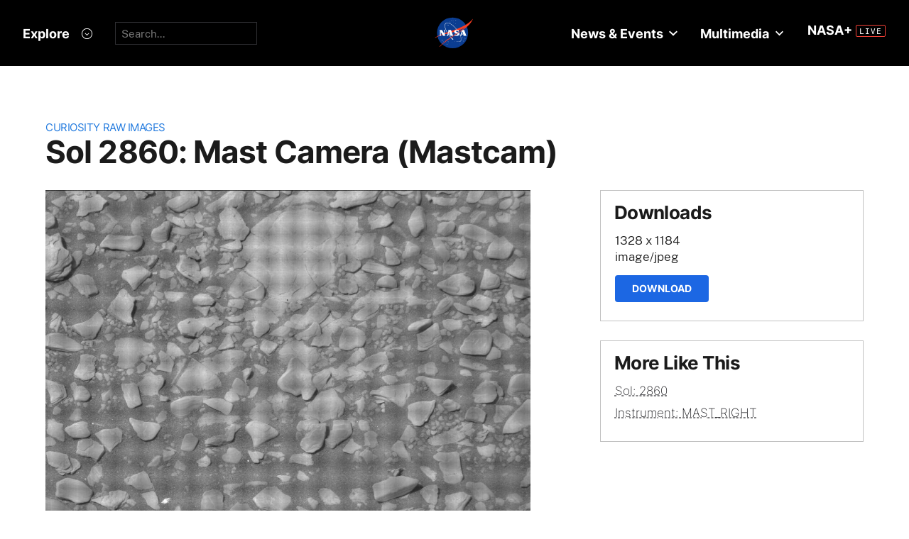

--- FILE ---
content_type: application/javascript
request_url: https://mars.nasa.gov/assets/mbcms/vendor/jquery.fancybox3-a5c12236c52c2a69f0e8b265c1f19ae7a4bc127e864fe0bccc7c9ad0d4e1d7c4.js
body_size: 9654
content:
!function(e,t,i,n){"use strict";var o=i(e),a=i(t),r=i("html"),s=i.fancybox=function(){s.open.apply(this,arguments)},l=s.isTouch=t.createTouch!==n||e.ontouchstart!==n,c=function(e){return e&&e.hasOwnProperty&&e instanceof i},d=function(e){return e&&"string"===i.type(e)},p=function(e){return d(e)&&e.indexOf("%")>0},h=function(e,t){var i=parseFloat(e,10)||0;return t&&p(e)&&(i=s.getViewport()[t]/100*i),Math.ceil(i)},f=function(e,t){return h(e,t)+"px"},u=Date.now||function(){return+new Date},g=function(e){var t=d(e)?i(e):e;if(t&&t.length){t.removeClass("fancybox-wrap").stop(!0).trigger("onReset").hide().unbind();try{t.find("iframe").unbind().attr("src",l?"":"//about:blank"),setTimeout(function(){var e,n;(t.empty().remove(),!s.lock||s.coming||s.current)||(i(".fancybox-margin").removeClass("fancybox-margin"),e=o.scrollTop(),n=o.scrollLeft(),r.removeClass("fancybox-lock"),s.lock.remove(),s.lock=null,o.scrollTop(e).scrollLeft(n))},150)}catch(e){}}};i.extend(s,{version:"3.0.0",defaults:{theme:"default",padding:15,margin:[30,55,30,55],loop:!0,arrows:!0,closeBtn:!0,expander:!l,caption:{type:"outside"},overlay:{closeClick:!0,speedIn:0,speedOut:250,showEarly:!0,css:{}},helpers:{},width:800,height:450,minWidth:100,minHeight:100,maxWidth:99999,maxHeight:99999,aspectRatio:!1,fitToView:!0,autoHeight:!0,autoWidth:!0,autoResize:!0,autoCenter:!l,topRatio:.5,leftRatio:.5,openEffect:"elastic",openSpeed:350,openEasing:"easeOutQuad",closeEffect:"elastic",closeSpeed:350,closeEasing:"easeOutQuad",nextEffect:"elastic",nextSpeed:350,nextEasing:"easeOutQuad",prevEffect:"elastic",prevSpeed:350,prevEasing:"easeOutQuad",autoPlay:!1,playSpeed:3e3,onCancel:i.noop,beforeLoad:i.noop,afterLoad:i.noop,beforeShow:i.noop,afterShow:i.noop,beforeClose:i.noop,afterClose:i.noop,ajax:{dataType:"html",headers:{"X-fancyBox":!0}},iframe:{scrolling:"auto",preload:!0},swf:{wmode:"transparent",allowfullscreen:"true",allowscriptaccess:"always"},keys:{next:{13:"left",34:"up",39:"left",40:"up"},prev:{8:"right",33:"down",37:"right",38:"down"},close:[27],play:[32],toggle:[70]},direction:{next:"left",prev:"right"},tpl:{wrap:'<div class="fancybox-wrap" tabIndex="-1"><div class="fancybox-inner"></div></div>',iframe:'<iframe id="fancybox-frame{rnd}" name="fancybox-frame{rnd}" class="fancybox-iframe" frameborder="0" vspace="0" hspace="0" webkitAllowFullScreen mozallowfullscreen allowFullScreen allowtransparency="true"></iframe>',error:'<p class="fancybox-error">{{ERROR}}</p>',closeBtn:'<a title="{{CLOSE}}" class="fancybox-close" href="javascript:;"></a>',next:'<a title="{{NEXT}}" class="fancybox-nav fancybox-next" href="javascript:;"><span></span></a>',prev:'<a title="{{PREV}}" class="fancybox-nav fancybox-prev" href="javascript:;"><span></span></a>'},locale:"en",locales:{en:{CLOSE:"Close",NEXT:"Next",PREV:"Previous",ERROR:"The requested content cannot be loaded. <br/> Please try again later.",EXPAND:"Display actual size",SHRINK:"Fit to the viewport",PLAY_START:"Start slideshow",PLAY_STOP:"Pause slideshow"},de:{CLOSE:"Schliessen",NEXT:"Vorw\xe4rts",PREV:"Zur\xfcck",ERROR:"Die angeforderten Daten konnten nicht geladen werden. <br/> Bitte versuchen Sie es sp\xe4ter nochmal.",EXPAND:"",SHRINK:"",PLAY_START:"",PLAY_STOP:""}},index:0,content:null,href:null,wrapCSS:"",modal:!1,locked:!0,preload:3,mouseWheel:!0,scrolling:"auto",scrollOutside:!0},current:null,coming:null,group:[],index:0,isActive:!1,isOpen:!1,isOpened:!1,isMaximized:!1,player:{timer:null,isActive:!1},ajaxLoad:null,imgPreload:null,helpers:{},open:function(e,t){e&&!1!==s.close(!0)&&(i.isPlainObject(t)||(t={}),s.opts=i.extend(!0,{},s.defaults,t),s.populate(e),s.group.length&&s._start(s.opts.index))},populate:function(e){var t=[];i.isArray(e)||(e=[e]),i.each(e,function(o,a){var r,p,h,f,u,g=i.extend(!0,{},s.opts);if(i.isPlainObject(a))r=a;else if(d(a))r={href:a};else{if(!(c(a)||"object"===i.type(a)&&a.nodeType))return;p=i(a),(r=i(p).get(0)).href||(r={href:a}),r=i.extend({href:p.data("fancybox-href")||p.attr("href")||r.href,title:p.data("fancybox-title")||p.attr("title")||r.title,type:p.data("fancybox-type"),element:p},p.data("fancybox-options"))}r.type||!r.content&&!r.href||(r.type=r.content?"html":s.guessType(p,r.href)),"image"!==(h=r.type||s.opts.type)&&"swf"!==h||(g.autoWidth=g.autoHeight=!1,g.scrolling="visible"),"image"===h&&(g.aspectRatio=!0),"iframe"===h&&(g.autoWidth=!1,g.scrolling=l?"scroll":"visible"),e.length<2&&(g.margin=30),f=(r=i.extend(!0,{},g,r)).margin,u=r.padding,"number"===i.type(f)&&(r.margin=[f,f,f,f]),"number"===i.type(u)&&(r.padding=[u,u,u,u]),r.modal&&i.extend(!0,r,{closeBtn:!1,closeClick:!1,nextClick:!1,arrows:!1,mouseWheel:!1,keys:null,overlay:{closeClick:!1}}),r.autoSize!==n&&(r.autoWidth=r.autoHeight=!!r.autoSize),"auto"===r.width&&(r.autoWidth=!0),"auto"===r.height&&(r.autoHeight=!0),t.push(r)}),s.group=s.group.concat(t)},cancel:function(){var e=s.coming;e&&!1!==s.trigger("onCancel")&&(s.hideLoading(),s.ajaxLoad&&s.ajaxLoad.abort(),s.imgPreload&&(s.imgPreload.onload=s.imgPreload.onerror=null),e.wrap&&g(e.wrap),s.ajaxLoad=s.imgPreload=s.coming=null,s.current||s._afterZoomOut(e))},close:function(e){e&&"object"===i.type(e)&&e.preventDefault(),s.cancel(),s.isActive&&!s.coming&&!1!==s.trigger("beforeClose")&&(s.unbind(),s.isClosing=!0,s.lock&&s.lock.css("overflow","hidden"),s.isOpen&&!0!==e?(s.isOpen=s.isOpened=!1,s.transitions.close()):s._afterZoomOut())},prev:function(e){var t=s.current;t&&s.jumpto(t.index-1,d(e)?e:t.direction.prev)},next:function(e){var t=s.current;t&&s.jumpto(t.index+1,d(e)?e:t.direction.next)},jumpto:function(e,t){var i=s.current;s.coming&&s.coming.index===e||(s.cancel(),i.index==e?t=null:t||(t=i.direction[e>i.index?"next":"prev"]),s.direction=t,s._start(e))}}),i.extend(s,{guessType:function(e,t){var i=e&&e.prop("class")?e.prop("class").match(/fancybox\.(\w+)/):0,n=!1;return i?i[1]:(d(t)?t.match(/(^data:image\/.*,)|(\.(jp(e|g|eg)|gif|png|bmp|webp)((\?|#).*)?$)/i)?n="image":t.match(/\.(swf)((\?|#).*)?$/i)?n="swf":"#"===t.charAt(0)&&(n="inline"):d(e)&&(n="html"),n)},trigger:function(e,t){var n,o=t||s.coming||s.current;if(o){if(i.isFunction(o[e])&&(n=o[e].apply(o,Array.prototype.slice.call(arguments,1))),!1===n||"afterClose"===e&&s.isActive)return!1;o.helpers&&i.each(o.helpers,function(t,n){var a,r=s.helpers[t];n&&r&&i.isFunction(r[e])&&(a=i.extend(!0,{},r.defaults,n),r.opts=a,r[e](a,o))}),i.event.trigger(e)}},reposition:function(e,t){var i,n=t||s.current,o=n&&n.wrap;s.isOpen&&o&&(i=s._getPosition(n),!1===e||e&&"scroll"===e.type?o.stop(!0).animate(i,200).css("overflow","visible"):o.css(i))},update:function(e){var t,n=e&&e.type,o=(u(),s.current);if(o&&s.isOpen){if("scroll"===n){if(s.wrap.outerHeight(!0)>s.getViewport().h)return;return s.didUpdate&&clearTimeout(s.didUpdate),void(s.didUpdate=setTimeout(function(){s.reposition(e),s.didUpdate=null},50))}s.lock&&s.lock.css("overflow","hidden"),s._setDimension(),s.reposition(e),s.lock&&s.lock.css("overflow","auto"),"float"===o.caption.type&&(t=s.getViewport().w-(s.wrap.outerWidth(!0)-s.inner.width()),o.caption.wrap.css("width",t).css("marginLeft",-1*(.5*t-.5*s.inner.width()))),o.expander&&(o.canShrink?i(".fancybox-expand").show().attr("title",o.locales[o.locale].SHRINK):o.canExpand?i(".fancybox-expand").show().attr("title",o.locales[o.locale].EXPAND):i(".fancybox-expand").hide()),s.trigger("onUpdate")}},toggle:function(e){s.current&&s.isOpen&&(s.current.fitToView="boolean"===i.type(e)?e:!s.current.fitToView,s.update(!0))},hideLoading:function(){i("#fancybox-loading").remove()},showLoading:function(){var e,t;s.hideLoading(),e=i('<div id="fancybox-loading"></div>').click(s.cancel).appendTo("body"),s.defaults.fixed||(t=s.getViewport(),e.css({position:"absolute",top:.5*t.h+t.y,left:.5*t.w+t.x}))},getViewport:function(){return s.lock?{x:s.lock.scrollLeft(),y:s.lock.scrollTop(),w:s.lock[0].clientWidth,h:s.lock[0].clientHeight}:{x:o.scrollLeft(),y:o.scrollTop(),w:l&&e.innerWidth?e.innerWidth:o.width(),h:l&&e.innerHeight?e.innerHeight:o.height()}},unbind:function(){c(s.wrap)&&s.wrap.unbind(".fb"),c(s.inner)&&s.inner.unbind(".fb"),a.unbind(".fb"),o.unbind(".fb")},rebind:function(){var e,t=s.current;s.unbind(),t&&s.isOpen&&(o.bind("orientationchange.fb"+(l?"":" resize.fb")+(t.autoCenter&&!t.locked?" scroll.fb":""),s.update),(e=t.keys)&&a.bind("keydown.fb",function(o){var a=o.which||o.keyCode,r=o.target||o.srcElement;if(27===a&&s.coming)return!1;o.ctrlKey||o.altKey||o.shiftKey||o.metaKey||r&&(r.type||i(r).is("[contenteditable]"))||i.each(e,function(e,r){return r[a]!==n?(o.preventDefault(),t.group.length>1&&s[e](r[a]),!1):i.inArray(a,r)>-1?(o.preventDefault(),"play"===e?s.slideshow.toggle():s[e](),!1):void 0})}),s.lastScroll=u(),t.mouseWheel&&s.group.length>1&&s.wrap.bind("DOMMouseScroll.fb mousewheel.fb MozMousePixelScroll.fb",function(e){var t=e.originalEvent,i=t.target||0,n=t.wheelDelta||t.detail||0,o=t.wheelDeltaX||0,a=t.wheelDeltaY||0,r=u();i&&i.style&&(!i.style.overflow||"hidden"!==i.style.overflow)&&(i.clientWidth&&i.scrollWidth>i.clientWidth||i.clientHeight&&i.scrollHeight>i.clientHeight)||0===n||s.current&&s.current.canShrink||(t.stopPropagation(),s.lastScroll&&r-s.lastScroll<80?s.lastScroll=r:(s.lastScroll=r,t.axis&&(t.axis===t.HORIZONTAL_AXIS?o=-1*n:t.axis===t.VERTICAL_AXIS&&(a=-1*n)),0===o?a>0?s.prev("down"):s.next("up"):o>0?s.prev("right"):s.next("left")))}),s.touch.init())},rebuild:function(){var e=s.current;e.wrap.find(".fancybox-nav, .fancybox-close, .fancybox-expand").remove(),e.arrows&&s.group.length>1&&((e.loop||e.index>0)&&i(s._translate(e.tpl.prev)).appendTo(s.inner).bind("click.fb",s.prev),(e.loop||e.index<s.group.length-1)&&i(s._translate(e.tpl.next)).appendTo(s.inner).bind("click.fb",s.next)),e.closeBtn&&i(s._translate(e.tpl.closeBtn)).appendTo(s.wrap).bind("click.fb",s.close),e.expander&&"image"===e.type&&(i('<a title="Expand image" class="fancybox-expand" href="javascript:;"></a>').appendTo(s.inner).bind("click.fb",s.toggle),!e.canShrink&&e.canExpand)},_start:function(e){var t,n;if(s.opts.loop&&(e<0&&(e=s.group.length+e%s.group.length),e%=s.group.length),!(t=s.group[e]))return!1;(t=i.extend(!0,{},s.opts,t)).group=s.group,t.index=e,s.coming=t,!1!==s.trigger("beforeLoad")?(s.isActive=!0,s._build(),a.bind("keydown.loading",function(e){27===(e.which||e.keyCode)&&(a.unbind(".loading"),e.preventDefault(),s.cancel())}),t.overlay&&t.overlay.showEarly&&s.overlay.open(t.overlay),"image"===(n=t.type)?s._loadImage():"ajax"===n?s._loadAjax():"iframe"===n?s._loadIframe():"inline"===n?s._loadInline():"html"===n||"swf"===n?s._afterLoad():s._error()):s.coming=null},_build:function(){var e,t,n,l=s.coming,c=l.caption.type;l.wrap=e=i('<div class="fancybox-wrap"></div>').appendTo(l.parent||"body").addClass("fancybox-"+l.theme),l.inner=i('<div class="fancybox-inner"></div>').appendTo(e),l["outside"===c||"float"===c?"inner":"wrap"].addClass("fancybox-skin fancybox-"+l.theme+"-skin"),l.locked&&l.overlay&&s.defaults.fixed&&(s.lock||(s.lock=i('<div id="fancybox-lock"></div>').appendTo(e.parent())),s.lock.unbind().append(e),l.overlay.closeClick&&s.lock.click(function(e){i(e.target).is(s.lock)&&s.close()}),(a.height()>o.height()||"scroll"===r.css("overflow-y"))&&(i("*:visible").filter(function(){return"fixed"===i(this).css("position")&&!i(this).hasClass("fancybox-overlay")&&"fancybox-lock"!==i(this).attr("id")}).addClass("fancybox-margin"),r.addClass("fancybox-margin")),t=o.scrollTop(),n=o.scrollLeft(),r.addClass("fancybox-lock"),o.scrollTop(t).scrollLeft(n)),s.trigger("onReady")},_error:function(e){s.coming&&(i.extend(s.coming,{type:"html",autoWidth:!0,autoHeight:!0,closeBtn:!0,minWidth:0,minHeight:0,padding:[15,15,15,15],scrolling:"visible",hasError:e,content:s._translate(s.coming.tpl.error)}),s._afterLoad())},_loadImage:function(){var e=s.imgPreload=new Image;e.onload=function(){this.onload=this.onerror=null,i.extend(s.coming,{width:this.width,height:this.height,content:i(this).addClass("fancybox-image")}),s._afterLoad()},e.onerror=function(){this.onload=this.onerror=null,s._error("image")},e.src=s.coming.href,(!0!==e.complete||e.width<1)&&s.showLoading()},_loadAjax:function(){var e,t,n=s.coming,o=n.href;e=o.split(/\s+/,2),o=e.shift(),t=e.shift(),s.showLoading(),s.ajaxLoad=i.ajax(i.extend({},n.ajax,{url:n.href,error:function(e,t){s.coming&&"abort"!==t?s._error("ajax",e):s.hideLoading()},success:function(e,o){"success"===o&&(t&&(e=i("<div>").html(e).find(t)),n.content=e,s._afterLoad())}}))},_loadIframe:function(){var e,t=s.coming;t.content=e=i(t.tpl.iframe.replace(/\{rnd\}/g,(new Date).getTime())).attr("scrolling",l?"auto":t.iframe.scrolling),t.iframe.preload&&(s.showLoading(),s._setDimension(t),t.wrap.addClass("fancybox-tmp"),e.one("load.fb",function(){t.iframe.preload&&(i(this).data("ready",1),i(this).bind("load.fb",s.update),s._afterLoad())})),e.attr("src",t.href).appendTo(t.inner),t.iframe.preload?1!==e.data("ready")&&s.showLoading():s._afterLoad()},_loadInline:function(){var e=s.coming,t=e.href;e.content=i(d(t)?t.replace(/.*(?=#[^\s]+$)/,""):t),e.content.length?s._afterLoad():s._error()},_preloadImages:function(){var e,t,i=s.group,n=s.current,o=i.length,a=n.preload?Math.min(n.preload,o-1):0;for(t=1;t<=a;t+=1)(e=i[(n.index+t)%o])&&"image"===e.type&&e.href&&((new Image).src=e.href)},_afterLoad:function(){var e=s.coming,t=s.current;if(a.unbind(".loading"),!e||!1===s.isActive||!1===s.trigger("afterLoad",e,t))return s.hideLoading(),e&&e.wrap&&g(e.wrap),t||s._afterZoomOut(e),void(s.coming=null);i.extend(s,{wrap:e.wrap.addClass("fancybox-type-"+e.type+" fancybox-"+(l?"mobile":"desktop")+" fancybox-"+e.theme+"-"+(l?"mobile":"desktop")+" "+e.wrapCSS),inner:e.inner,current:e,previous:t}),s._prepare(),s.trigger("beforeShow",e,t),s.isOpen=!1,s.coming=null,s._setDimension(),s.hideLoading(),e.overlay&&!s.overlay.el&&s.overlay.open(e.overlay),s.transitions.open()},_prepare:function(){var e,t=s.current,n=t.content||"",o=t.wrap,a=t.inner,r=t.margin,l=t.padding,p=t.href,h=t.type,u=(t.scrolling,t.caption),g=t.title,m=u.type,y="fancybox-placeholder",w="fancybox-display";"iframe"!==h&&c(n)&&n.length&&(n.data(y)||n.data(w,n.css("display")).data(y,i('<div class="'+y+'"></div>').insertAfter(n).hide()),n=n.show().detach(),t.wrap.bind("onReset",function(){i(this).find(n).length&&n.css("display",n.data(w)).replaceAll(n.data(y)).data(y,!1).data(w,!1)})),"swf"===h&&(n='<object id="fancybox-swf" classid="clsid:D27CDB6E-AE6D-11cf-96B8-444553540000" width="100%" height="100%"><param name="movie" value="'+p+'"></param>',e="",i.each(t.swf,function(t,i){n+='<param name="'+t+'" value="'+i+'"></param>',e+=" "+t+'="'+i+'"'}),n+='<embed src="'+p+'" type="application/x-shockwave-flash" width="100%" height="100%"'+e+"></embed></object>"),c(n)&&n.parent().is(t.inner)||(t.inner.append(n),t.content=t.inner.children(":last")),i.each(["Top","Right","Bottom","Left"],function(e,t){r[e]&&o.css("margin"+t,f(r[e])),l[e]&&("Bottom"===t&&"outside"===m||o.css("padding"+t,f(l[e])),"outside"!==m&&"float"!==m||(a.css("border"+t+"Width",f(l[e])),"Top"!==t&&"Left"!==t||a.css("margin"+t,f(-1*l[e]))))}),i.isFunction(g)&&(g=g.call(t.element,t)),d(g)&&""!==i.trim(g)&&(t.caption.wrap=i('<div class="fancybox-title fancybox-title-'+m+'-wrap">'+g+"</div>").appendTo(t["over"===m?"inner":"wrap"]),"float"===m&&t.caption.wrap.width(s.getViewport().w-(s.wrap.outerWidth(!0)-s.inner.width())).wrapInner("<div></div>"))},_setDimension:function(e){var t,i,n,o,a,r,l,d,u,g,m,y,w,x,v,b=s.getViewport(),_=e||s.current,k=_.wrap,T=_.inner,C=_.width,O=_.height,L=_.minWidth,W=_.minHeight,E=_.maxWidth,S=_.maxHeight,H=_.margin,M=_.scrollOutside?_.scrollbarWidth:0,A=(H=_.margin,_.padding),R=_.scrolling,P=1;if(t=(R=R.split(","))[0],i=R[1]||t,_.inner.css("overflow-x","yes"===t?"scroll":"no"===t?"hidden":t).css("overflow-y","yes"===i?"scroll":"no"===i?"hidden":i),o=H[1]+H[3]+A[1]+A[3],n=H[0]+H[2]+A[0]+A[2],L=h(p(L)?h(L,"w")-o:L),E=h(p(E)?h(E,"w")-o:E),W=h(p(W)?h(W,"h")-n:W),S=h(p(S)?h(S,"h")-n:S),a=h(p(C)?h(C,"w")-o:C),r=h(p(O)?h(O,"h")-n:O),_.fitToView&&(E=Math.min(E,h("100%","w")-o),S=Math.min(S,h("100%","h")-n)),g=b.w,m=b.h,"iframe"===_.type){if(d=_.content,k.removeClass("fancybox-tmp"),(_.autoWidth||_.autoHeight)&&d&&1===d.data("ready"))try{d[0].contentWindow&&d[0].contentWindow.document.location&&(u=d.contents().find("body"),T.addClass("fancybox-tmp"),T.width(screen.width-o).height(99999),M&&u.css("overflow-x","hidden"),_.autoWidth&&(a=u.outerWidth(!0)),_.autoHeight&&(r=u.outerHeight(!0)),T.removeClass("fancybox-tmp"))}catch(e){}}else(_.autoWidth||_.autoHeight)&&"image"!==_.type&&"swf"!==_.type&&(T.addClass("fancybox-tmp"),_.autoWidth?T.width("auto"):T.width(E),_.autoHeight?T.height("auto"):T.height(S),_.autoWidth&&(a=T[0].scrollWidth||T.width()),_.autoHeight&&(r=T[0].scrollHeight||T.height()),T.removeClass("fancybox-tmp"));if(C=a,O=r,l=a/r,!_.autoResize)return k.css({width:f(C),height:"auto"}),void T.css({width:f(C),height:f(O)});if(_.aspectRatio?(C>E&&(O=(C=E)/l),O>S&&(C=(O=S)*l),C<L&&(O=(C=L)/l),O<W&&(C=(O=W)*l)):(C=Math.max(L,Math.min(C,E)),_.autoHeight&&"iframe"!==_.type&&(T.width(C),r=O=T[0].scrollHeight),O=Math.max(W,Math.min(O,S))),k.css({width:f(C),height:"auto"}),T.css({width:f(C),height:f(O)}),y=h(k.outerWidth(!0)),w=h(k.outerHeight(!0)),_.fitToView)if(_.aspectRatio)for(;(y>g||w>m)&&C>L&&O>W&&!(P++>30);)O=Math.max(W,Math.min(S,O-10)),(C=h(O*l))<L&&(O=h((C=L)/l)),C>E&&(O=h((C=E)/l)),k.css({width:f(C)}),T.css({width:f(C),height:f(O)}),y=h(k.outerWidth(!0)),w=h(k.outerHeight(!0));else C=Math.max(L,Math.min(C,C-(y-g))),O=Math.max(W,Math.min(O,O-(w-m)));M&&"auto"===t&&(O<T[0].scrollHeight||c(_.content)&&_.content[0]&&O<_.content[0].offsetHeight)&&C+o+M<E&&(C+=M),k.css({width:C}),T.css({width:f(C),height:f(O)}),y=h(k.outerWidth(!0)),w=h(k.outerHeight(!0)),x=(y>g||w>m)&&C>L&&O>W,v=(y<g||w<m)&&(_.aspectRatio?C<E&&O<S&&C<a&&O<r:(C<E||O<S)&&(C<a||O<r)),_.canShrink=x,_.canExpand=v,!d&&_.autoHeight&&O>W&&O<S&&!v&&T.height("auto")},_getPosition:function(e){var t=e||s.current,i=t.wrap,n=s.getViewport(),o=n.y,a=n.x;return{top:f(Math.max(o,o+(n.h-i.outerHeight(!0))*t.topRatio)),left:f(Math.max(a,a+(n.w-i.outerWidth(!0))*t.leftRatio)),width:f(i.width()),height:f(i.height())}},_afterZoomIn:function(){var e=s.current;e&&(s.lock&&s.lock.css("overflow","auto"),s.isOpen=s.isOpened=!0,s.rebuild(),s.rebind(),e.caption&&e.caption.wrap&&e.caption.wrap.show().css({visibility:"visible",opacity:0,left:0}).animate({opacity:1},"fast"),s.update(),s.wrap.css("overflow","visible").addClass("fancybox-open").focus(),s[s.wrap.hasClass("fancybox-skin")?"wrap":"inner"].addClass("fancybox-"+e.theme+"-skin-open"),e.caption&&e.caption.wrap&&e.caption.wrap.show().css("left",0).animate({opacity:1},"fast"),e.margin[2]>0&&i('<div class="fancybox-spacer"></div>').css("height",f(e.margin[2]-2)).appendTo(s.wrap),s.trigger("afterShow"),s._preloadImages(),e.autoPlay&&!s.slideshow.isActive&&s.slideshow.start())},_afterZoomOut:function(e){var t=function(){g(".fancybox-wrap")};s.hideLoading(),(e=e||s.current)&&e.wrap&&e.wrap.hide(),i.extend(s,{group:[],opts:{},coming:null,current:null,isActive:!1,isOpened:!1,isOpen:!1,isClosing:!1,wrap:null,skin:null,inner:null}),s.trigger("afterClose",e),s.coming||s.current||(e.overlay?s.overlay.close(e.overlay,t):t())},_translate:function(e){var t=s.coming||s.current,i=t.locales[t.locale];return e.replace(/\{\{(\w+)\}\}/g,function(e,t){var o=i[t];return o===n?e:o})}}),s.transitions={_getOrig:function(e){var t=e||s.current,i=t.wrap,n=t.element,a=t.orig,r=s.getViewport(),l={},d=50,p=50;return!a&&n&&n.is(":visible")&&((a=n.find("img:first:visible")).length||(a=n)),!a&&t.group[0].element&&(a=t.group[0].element.find("img:visible:first")),c(a)&&a.is(":visible")?(l=a.offset(),a.is("img")&&(d=a.outerWidth(),p=a.outerHeight()),s.lock&&(l.top-=o.scrollTop(),l.left-=o.scrollLeft())):(l.top=r.y+(r.h-p)*t.topRatio,l.left=r.x+(r.w-d)*t.leftRatio),l={top:f(l.top-.5*(i.outerHeight(!0)-i.height())),left:f(l.left-.5*(i.outerWidth(!0)-i.width())),width:f(d),height:f(p)}},_getCenter:function(e){var t=e||s.current,i=t.wrap,n=s.getViewport(),o=n.y,a=n.x;return{top:f(Math.max(o,o+(n.h-i.outerHeight(!0))*t.topRatio)),left:f(Math.max(a,a+(n.w-i.outerWidth(!0))*t.leftRatio)),width:f(i.width()),height:f(i.height())}},_prepare:function(e,t){var i=e||s.current,n=i.wrap,o=i.inner;n.height(n.height()),o.css({width:100*o.width()/n.width()+"%",height:Math.floor(100*o.height()/n.height()*100)/100+"%"}),!0===t&&n.find(".fancybox-title, .fancybox-spacer, .fancybox-close, .fancybox-nav").remove(),o.css("overflow","hidden")},fade:function(e,t){var n=this._getCenter(e),o={opacity:0};return"open"===t||"changeIn"===t?[i.extend(n,o),{opacity:1}]:[{},o]},drop:function(e,t){var n=i.extend(this._getCenter(e),{opacity:1}),o=i.extend({},n,{opacity:0,top:f(Math.max(s.getViewport().y-e.margin[0],h(n.top)-200))});return"open"===t||"changeIn"===t?[o,n]:[{},o]},elastic:function(e,t){var n,o,a,r=e.wrap,l=e.margin,c=s.getViewport(),d=s.direction,p=this._getCenter(e),f=i.extend({},p),u=i.extend({},p);return"open"===t?f=this._getOrig(e):"close"===t?(f={},u=this._getOrig(e)):d&&(n="up"===d||"down"===d?"top":"left",o="up"===d||"left"===d?200:-200,"changeIn"===t?(a=h(f[n])+o,a="left"===d?Math.min(a,c.x+c.w-l[3]-r.outerWidth()-1):"right"===d?Math.max(a,c.x-l[1]):"up"===d?Math.min(a,c.y+c.h-l[0]-r.outerHeight()-1):Math.max(a,c.y-l[2]),f[n]=a):(a=h(r.css(n))-o,f={},a="left"===d?Math.max(a,c.x-l[3]):"right"===d?Math.min(a,c.x+c.w-l[1]-r.outerWidth()-1):"up"===d?Math.max(a,c.y-l[0]):Math.min(a,c.y+c.h-l[2]-r.outerHeight()-1),u[n]=a)),"open"===t||"changeIn"===t?(f.opacity=0,u.opacity=1):u.opacity=0,[f,u]},open:function(){var e,t,n,o,a,r=s.current,l=s.previous;s.direction;l&&l.wrap.stop(!0).removeClass("fancybox-opened"),s.isOpened?(e=r.nextEffect,n=r.nextSpeed,o=r.nextEasing,a="changeIn"):(e=r.openEffect,n=r.openSpeed,o=r.openEasing,a="open"),"none"===e?s._afterZoomIn():(t=this[e](r,a),"elastic"===e&&this._prepare(r),r.wrap.css(t[0]),r.wrap.animate(t[1],n,o,s._afterZoomIn)),l&&(s.isOpened&&"none"!==l.prevEffect?(l.wrap.stop(!0).removeClass("fancybox-opened"),t=this[l.prevEffect](l,"changeOut"),this._prepare(l,!0),l.wrap.animate(t[1],l.prevSpeed,l.prevEasing,function(){g(l.wrap)})):g(i(".fancybox-wrap").not(r.wrap)))},close:function(){var e,t=s.current,i=t.wrap.stop(!0).removeClass("fancybox-opened"),n=t.closeEffect;if("none"===n)return s._afterZoomOut();this._prepare(t,!0),e=this[n](t,"close"),i.addClass("fancybox-animating").animate(e[1],t.closeSpeed,t.closeEasing,s._afterZoomOut)}},s.slideshow={_clear:function(){this._timer&&clearTimeout(this._timer)},_set:function(){this._clear(),s.current&&this.isActive&&(this._timer=setTimeout(s.next,this._speed))},_timer:null,_speed:null,isActive:!1,start:function(e){var t=s.current;t&&(t.loop||t.index<t.group.length-1)&&(this.stop(),this.isActive=!0,this._speed=e||t.playSpeed,a.bind({"beforeLoad.player":i.proxy(this._clear,this),"onUpdate.player":i.proxy(this._set,this),"onCancel.player beforeClose.player":i.proxy(this.stop,this)}),this._set(),s.trigger("onPlayStart"))},stop:function(){this._clear(),a.unbind(".player"),this.isActive=!1,this._timer=this._speed=null,s.trigger("onPlayEnd")},toggle:function(){this.isActive?this.stop():this.start.apply(this,arguments)}},s.overlay={el:null,theme:"",open:function(e){var t,n,a=this,r=this.el,l=s.defaults.fixed;e=i.extend({},s.defaults.overlay,e),r?r.stop(!0).removeAttr("style").unbind(".overlay"):r=i('<div class="fancybox-overlay'+(l?" fancybox-overlay-fixed":"")+'"></div>').appendTo(e.parent||"body"),e.closeClick&&r.bind("click.overlay",function(){return s.lastTouch&&u()-s.lastTouch<300||(s.isActive?s.close():a.close()),!1}),(n=e.theme||(s.coming?s.coming.theme:"default"))!==this.theme&&r.removeClass("fancybox-"+this.theme+"-overlay"),this.theme=n,r.addClass("fancybox-"+n+"-overlay").css(e.css),t=r.css("opacity"),!this.el&&t<1&&e.speedIn&&r.css({opacity:0,filter:"alpha(opacity=0)"}).fadeTo(e.speedIn,t),this.el=r,l||(o.bind("resize.overlay",i.proxy(this.update,this)),this.update())},close:function(e,t){e=i.extend({},s.defaults.overlay,e),this.el&&this.el.stop(!0).fadeOut(e.speedOut,function(){o.unbind("resize.overlay"),i(".fancybox-overlay").remove(),s.overlay.el=null,i.isFunction(t)&&t()})},update:function(){this.el.css({width:"100%",height:"100%"}),this.el.width(a.width()).height(a.height())}},s.touch={startX:0,wrapX:0,dx:0,isMoving:!1,_start:function(e){s.current;var t=e.originalEvent.touches?e.originalEvent.touches[0]:e,n=u();if(s.isOpen&&!s.wrap.is(":animated")&&(i(e.target).is(s.inner)||i(e.target).parent().is(s.inner))){if(s.lastTouch&&n-s.lastTouch<300)return e.preventDefault(),s.lastTouch=n,this._cancel(!0),s.toggle(),!1;s.lastTouch=n,s.wrap&&s.wrap.outerWidth()>s.getViewport().w||(e.preventDefault(),t&&s.wrap&&s.wrap.outerWidth()<s.getViewport().w&&(this.startX=t.pageX,this.wrapX=s.wrap.position().left,this.isMoving=!0,s.inner.bind("touchmove.fb",i.proxy(this._move,this)).one("touchend.fb touchcancel.fb",i.proxy(this._cancel,this))))}},_move:function(e){var t=e.originalEvent.touches?e.originalEvent.touches[0]:e,i=this.startX-t.pageX;this.isMoving&&s.isOpen&&(this.dx=i,s.current.wrap.outerWidth(!0)<=o.width()&&(Math.abs(i)>=50?(e.preventDefault(),this.last=0,this._cancel(!0),i>0?s.next("left"):s.prev("right")):Math.abs(i)>3&&(e.preventDefault(),this.last=0,s.wrap.css("left",this.wrapX-i))))},_clear:function(){this.startX=this.wrapX=this.dx=0,this.isMoving=!1},_cancel:function(){s.inner&&s.inner.unbind("touchmove.fb"),s.isOpen&&Math.abs(this.dx)>3&&s.reposition(!1),this._clear()},init:function(){s.inner&&s.touch&&(this._cancel(!0),s.inner.bind("touchstart.fb",i.proxy(this._start,this)))}},i.easing.easeOutQuad||(i.easing.easeOutQuad=function(e,t,i,n,o){return-n*(t/=o)*(t-2)+i}),a.ready(function(){var t,a,l,c,d,p;i.scrollbarWidth===n&&(i.scrollbarWidth=function(){var e=i('<div style="width:50px;height:50px;overflow:auto"><div/></div>').appendTo("body"),t=e.children(),n=t.innerWidth()-t.height(99).innerWidth();return e.remove(),n}),i.support.fixedPosition===n&&(i.support.fixedPosition=(d=i('<div style="position:fixed;top:20px;padding:0;margin:0;border:0;"></div>').appendTo("body"),p="fixed"===d.css("position")&&(d[0].offsetTop>18&&d[0].offsetTop<22||15===d[0].offsetTop),d.remove(),p)),i.extend(s.defaults,{scrollbarWidth:i.scrollbarWidth(),fixed:i.support.fixedPosition,parent:i("body")}),l=o.scrollTop(),c=o.scrollLeft(),t=i(e).width(),r.addClass("fancybox-lock-test"),a=i(e).width(),r.removeClass("fancybox-lock-test"),o.scrollTop(l).scrollLeft(c),s.lockMargin=a-t,i("<style type='text/css'>.fancybox-margin{margin-right:"+s.lockMargin+"px;}</style>").appendTo("head"),i("script[src*='jquery.fancybox.js']").length>0&&i("script[src*='jquery.fancybox.js']").attr("src").match(/autorun/)&&i("a[href$='.jpg'],a[href$='.png'],a[href$='.gif'],.fancybox").attr("data-fancybox-group","gallery").fancybox()}),i.fn.fancybox=function(e){var t=this,n=!!this.length&&this.selector,o=n&&n.indexOf("()")<0&&!(e&&!1===e.live),r=function(a){var r=o?i(n):t,l=i(this).blur(),c=e.groupAttr||"data-fancybox-group",d=l.attr(c),p=this.rel;!d&&p&&"nofollow"!==p&&(c="rel",d=p),d&&(l=r.filter("["+c+'="'+d+'"]'),e.index=l.index(this)),l.length&&(a.preventDefault(),s.open(l.get(),e))};return e=e||{},o?a.undelegate(n,"click.fb-start").delegate(n+":not('.fancybox-close,.fancybox-nav,.fancybox-wrap')","click.fb-start",r):t.unbind("click.fb-start").bind("click.fb-start",r),this}}(window,document,jQuery);